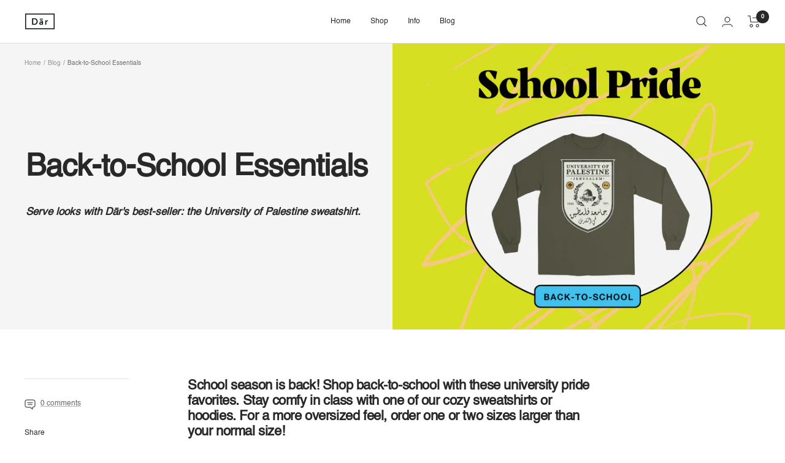

--- FILE ---
content_type: text/javascript
request_url: https://darcollective.com/cdn/shop/t/18/assets/custom.js?v=167639537848865775061670267985
body_size: -527
content:
//# sourceMappingURL=/cdn/shop/t/18/assets/custom.js.map?v=167639537848865775061670267985
